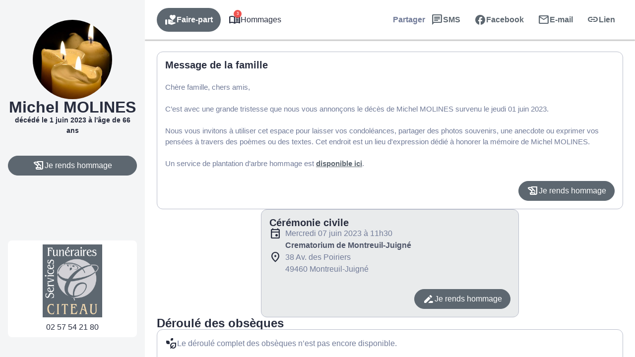

--- FILE ---
content_type: text/css
request_url: https://www.services-funeraires-citeau.fr/wp-content/uploads/elementor/css/post-674.css?ver=1769532347
body_size: 884
content:
.elementor-kit-674{--e-global-color-primary:#5D6770;--e-global-color-secondary:#D4D3D7;--e-global-color-text:#FFFFFFDE;--e-global-color-accent:#C3C2C5;--e-global-color-3a07677c:#FFFFFF;--e-global-color-5b2fb0a4:#F9F9F9;--e-global-color-37e716f1:#F7FAFC;--e-global-color-79fa92d5:#F7F7F7;--e-global-color-a024a10:#F7FAFC;--e-global-color-fe5987f:#312C28;--e-global-typography-primary-font-family:"IBM Plex Sans";--e-global-typography-primary-font-weight:600;--e-global-typography-secondary-font-family:"IBM Plex Sans";--e-global-typography-secondary-font-weight:400;--e-global-typography-text-font-family:"IBM Plex Sans";--e-global-typography-text-font-weight:400;--e-global-typography-accent-font-family:"IBM Plex Sans";--e-global-typography-accent-font-weight:500;--e-global-typography-9422a09-font-family:"IBM Plex Sans";--e-global-typography-9422a09-font-size:2.4rem;--e-global-typography-9422a09-font-weight:700;--e-global-typography-9422a09-text-transform:uppercase;--e-global-typography-9422a09-line-height:1.2em;}.elementor-kit-674 e-page-transition{background-color:#FFBC7D;}.elementor-section.elementor-section-boxed > .elementor-container{max-width:1150px;}.e-con{--container-max-width:1150px;}.elementor-widget:not(:last-child){margin-block-end:20px;}.elementor-element{--widgets-spacing:20px 20px;--widgets-spacing-row:20px;--widgets-spacing-column:20px;}{}h1.entry-title{display:var(--page-title-display);}@media(max-width:991px){.elementor-kit-674{--e-global-typography-9422a09-font-size:1.5rem;}.elementor-section.elementor-section-boxed > .elementor-container{max-width:1024px;}.e-con{--container-max-width:1024px;}}@media(max-width:600px){.elementor-section.elementor-section-boxed > .elementor-container{max-width:767px;}.e-con{--container-max-width:767px;}}/* Start custom CSS */.width-100 .elementor-button {
    width:100%;
}

.woocommerce .button.button-card-product {
    width:100%;
    font-weight:500;
    transition: all 0.2s;
}

.woocommerce-ordering {
    display:none;
}

.product .woocommerce-Price-amount {
    font-weight:600;
    font-size:15px;
    color:#00897B;
}

.woocommerce .products li.product.product .woocommerce-loop-product__title {
        padding: .5em 0 0 0;
}

.woocommerce .woocommerce-breadcrumb {
    margin:0;
}

.reset_variations {
    display:none !important;
}

.elementor-menu-cart__footer-buttons {
    display:inline-block;
}

.elementor-menu-cart__footer-buttons .elementor-button {
    width:100%;
    margin-bottom:10px;
    text-transform: uppercase;
}

.woocommerce-variation-add-to-cart {
    display:block;
}

.woocommerce-variation-price {
    display:none;
}

.elementor-post__read-more {
    display: inline-block;
    line-height: 1;
    background-color: #5D6770;
    font-size: 15px;
    padding: 12px 24px;
    -webkit-border-radius: 3px;
    border-radius: 5px;
    text-align: center;
    -webkit-transition: all .3s;
    -o-transition: all .3s;
    transition: all .3s;
    width:100%;
}/* End custom CSS */

--- FILE ---
content_type: text/css
request_url: https://www.services-funeraires-citeau.fr/wp-content/uploads/elementor/css/post-2768.css?ver=1769532348
body_size: 2274
content:
.elementor-2768 .elementor-element.elementor-element-68361954:not(.elementor-motion-effects-element-type-background), .elementor-2768 .elementor-element.elementor-element-68361954 > .elementor-motion-effects-container > .elementor-motion-effects-layer{background-color:var( --e-global-color-primary );}.elementor-2768 .elementor-element.elementor-element-68361954{transition:background 0.3s, border 0.3s, border-radius 0.3s, box-shadow 0.3s;padding:0px 0px 0px 0px;z-index:99;}.elementor-2768 .elementor-element.elementor-element-68361954 > .elementor-background-overlay{transition:background 0.3s, border-radius 0.3s, opacity 0.3s;}.elementor-bc-flex-widget .elementor-2768 .elementor-element.elementor-element-43f6d04f.elementor-column .elementor-widget-wrap{align-items:center;}.elementor-2768 .elementor-element.elementor-element-43f6d04f.elementor-column.elementor-element[data-element_type="column"] > .elementor-widget-wrap.elementor-element-populated{align-content:center;align-items:center;}.elementor-2768 .elementor-element.elementor-element-43f6d04f.elementor-column > .elementor-widget-wrap{justify-content:flex-start;}.elementor-2768 .elementor-element.elementor-element-43f6d04f > .elementor-widget-wrap > .elementor-widget:not(.elementor-widget__width-auto):not(.elementor-widget__width-initial):not(:last-child):not(.elementor-absolute){margin-bottom:0px;}.elementor-2768 .elementor-element.elementor-element-43f6d04f > .elementor-element-populated{margin:0px 0px 0px 0px;--e-column-margin-right:0px;--e-column-margin-left:0px;}.elementor-2768 .elementor-element.elementor-element-7ca5d0c .elementor-icon-list-icon i{color:#FFFFFF;transition:color 0.3s;}.elementor-2768 .elementor-element.elementor-element-7ca5d0c .elementor-icon-list-icon svg{fill:#FFFFFF;transition:fill 0.3s;}.elementor-2768 .elementor-element.elementor-element-7ca5d0c{--e-icon-list-icon-size:14px;--icon-vertical-offset:0px;}.elementor-2768 .elementor-element.elementor-element-7ca5d0c .elementor-icon-list-text{color:#FFFFFF;transition:color 0.3s;}.elementor-bc-flex-widget .elementor-2768 .elementor-element.elementor-element-777b8c12.elementor-column .elementor-widget-wrap{align-items:center;}.elementor-2768 .elementor-element.elementor-element-777b8c12.elementor-column.elementor-element[data-element_type="column"] > .elementor-widget-wrap.elementor-element-populated{align-content:center;align-items:center;}.elementor-2768 .elementor-element.elementor-element-777b8c12.elementor-column > .elementor-widget-wrap{justify-content:flex-start;}.elementor-2768 .elementor-element.elementor-element-777b8c12 > .elementor-widget-wrap > .elementor-widget:not(.elementor-widget__width-auto):not(.elementor-widget__width-initial):not(:last-child):not(.elementor-absolute){margin-bottom:0px;}.elementor-2768 .elementor-element.elementor-element-777b8c12 > .elementor-element-populated{margin:0px 0px 0px 0px;--e-column-margin-right:0px;--e-column-margin-left:0px;}.elementor-2768 .elementor-element.elementor-element-392c376 > .elementor-widget-container{margin:0px 0px 0px -20px;padding:0px 0px 0px 0px;}.elementor-2768 .elementor-element.elementor-element-392c376 .elementor-menu-toggle{margin-left:auto;}.elementor-2768 .elementor-element.elementor-element-392c376 .elementor-nav-menu--main .elementor-item{color:var( --e-global-color-3a07677c );fill:var( --e-global-color-3a07677c );}.elementor-2768 .elementor-element.elementor-element-392c376 div.elementor-menu-toggle{color:var( --e-global-color-secondary );}.elementor-2768 .elementor-element.elementor-element-392c376 div.elementor-menu-toggle svg{fill:var( --e-global-color-secondary );}.elementor-2768 .elementor-element.elementor-element-fcfc6cd:not(.elementor-motion-effects-element-type-background), .elementor-2768 .elementor-element.elementor-element-fcfc6cd > .elementor-motion-effects-container > .elementor-motion-effects-layer{background-color:var( --e-global-color-text );}.elementor-2768 .elementor-element.elementor-element-fcfc6cd{transition:background 0.3s, border 0.3s, border-radius 0.3s, box-shadow 0.3s;z-index:99;}.elementor-2768 .elementor-element.elementor-element-fcfc6cd > .elementor-background-overlay{transition:background 0.3s, border-radius 0.3s, opacity 0.3s;}.elementor-bc-flex-widget .elementor-2768 .elementor-element.elementor-element-5f1b0b7b.elementor-column .elementor-widget-wrap{align-items:center;}.elementor-2768 .elementor-element.elementor-element-5f1b0b7b.elementor-column.elementor-element[data-element_type="column"] > .elementor-widget-wrap.elementor-element-populated{align-content:center;align-items:center;}.elementor-bc-flex-widget .elementor-2768 .elementor-element.elementor-element-6beed1a8.elementor-column .elementor-widget-wrap{align-items:center;}.elementor-2768 .elementor-element.elementor-element-6beed1a8.elementor-column.elementor-element[data-element_type="column"] > .elementor-widget-wrap.elementor-element-populated{align-content:center;align-items:center;}.elementor-2768 .elementor-element.elementor-element-6beed1a8.elementor-column > .elementor-widget-wrap{justify-content:center;}.elementor-bc-flex-widget .elementor-2768 .elementor-element.elementor-element-76671e66.elementor-column .elementor-widget-wrap{align-items:center;}.elementor-2768 .elementor-element.elementor-element-76671e66.elementor-column.elementor-element[data-element_type="column"] > .elementor-widget-wrap.elementor-element-populated{align-content:center;align-items:center;}.elementor-2768 .elementor-element.elementor-element-76671e66.elementor-column > .elementor-widget-wrap{justify-content:flex-end;}.elementor-2768 .elementor-element.elementor-element-76671e66 > .elementor-widget-wrap > .elementor-widget:not(.elementor-widget__width-auto):not(.elementor-widget__width-initial):not(:last-child):not(.elementor-absolute){margin-bottom:20px;}.elementor-2768 .elementor-element.elementor-element-2093b25 .elementor-icon-list-icon i{color:var( --e-global-color-fe5987f );transition:color 0.3s;}.elementor-2768 .elementor-element.elementor-element-2093b25 .elementor-icon-list-icon svg{fill:var( --e-global-color-fe5987f );transition:fill 0.3s;}.elementor-2768 .elementor-element.elementor-element-2093b25{--e-icon-list-icon-size:14px;--icon-vertical-offset:0px;}.elementor-2768 .elementor-element.elementor-element-2093b25 .elementor-icon-list-text{color:var( --e-global-color-fe5987f );transition:color 0.3s;}.elementor-2768 .elementor-element.elementor-element-734f3dd:not(.elementor-motion-effects-element-type-background), .elementor-2768 .elementor-element.elementor-element-734f3dd > .elementor-motion-effects-container > .elementor-motion-effects-layer{background-color:var( --e-global-color-primary );}.elementor-2768 .elementor-element.elementor-element-734f3dd{transition:background 0.3s, border 0.3s, border-radius 0.3s, box-shadow 0.3s;z-index:99;}.elementor-2768 .elementor-element.elementor-element-734f3dd > .elementor-background-overlay{transition:background 0.3s, border-radius 0.3s, opacity 0.3s;}.elementor-bc-flex-widget .elementor-2768 .elementor-element.elementor-element-fd7df35.elementor-column .elementor-widget-wrap{align-items:center;}.elementor-2768 .elementor-element.elementor-element-fd7df35.elementor-column.elementor-element[data-element_type="column"] > .elementor-widget-wrap.elementor-element-populated{align-content:center;align-items:center;}.elementor-2768 .elementor-element.elementor-element-ba050c6{width:100%;max-width:100%;text-align:left;}.elementor-2768 .elementor-element.elementor-element-ba050c6 > .elementor-widget-container{margin:0px 0px 0px 100px;}.elementor-2768 .elementor-element.elementor-element-ba050c6 img{height:90px;object-fit:cover;object-position:center center;}.elementor-bc-flex-widget .elementor-2768 .elementor-element.elementor-element-a353a3c.elementor-column .elementor-widget-wrap{align-items:center;}.elementor-2768 .elementor-element.elementor-element-a353a3c.elementor-column.elementor-element[data-element_type="column"] > .elementor-widget-wrap.elementor-element-populated{align-content:center;align-items:center;}.elementor-2768 .elementor-element.elementor-element-a353a3c.elementor-column > .elementor-widget-wrap{justify-content:center;}.elementor-2768 .elementor-element.elementor-element-90fde51{width:100%;max-width:100%;text-align:left;}.elementor-2768 .elementor-element.elementor-element-90fde51 .elementor-heading-title{font-size:20px;color:var( --e-global-color-text );}.elementor-bc-flex-widget .elementor-2768 .elementor-element.elementor-element-8645165.elementor-column .elementor-widget-wrap{align-items:center;}.elementor-2768 .elementor-element.elementor-element-8645165.elementor-column.elementor-element[data-element_type="column"] > .elementor-widget-wrap.elementor-element-populated{align-content:center;align-items:center;}.elementor-2768 .elementor-element.elementor-element-8645165.elementor-column > .elementor-widget-wrap{justify-content:center;}.elementor-2768 .elementor-element.elementor-element-ee18bc4{--iteration-count:infinite;width:auto;max-width:auto;align-self:center;--dynamic-text-color:#F5DCB3;}.elementor-2768 .elementor-element.elementor-element-ee18bc4 > .elementor-widget-container{margin:0px 40px 0px 4px;padding:0px 0px 0px 0px;}.elementor-2768 .elementor-element.elementor-element-ee18bc4 .elementor-headline{text-align:left;font-size:12px;line-height:1.3em;}.elementor-2768 .elementor-element.elementor-element-ee18bc4 .elementor-headline-plain-text{color:var( --e-global-color-secondary );}.elementor-bc-flex-widget .elementor-2768 .elementor-element.elementor-element-92018eb.elementor-column .elementor-widget-wrap{align-items:center;}.elementor-2768 .elementor-element.elementor-element-92018eb.elementor-column.elementor-element[data-element_type="column"] > .elementor-widget-wrap.elementor-element-populated{align-content:center;align-items:center;}.elementor-2768 .elementor-element.elementor-element-92018eb.elementor-column > .elementor-widget-wrap{justify-content:flex-end;}.elementor-2768 .elementor-element.elementor-element-92018eb > .elementor-widget-wrap > .elementor-widget:not(.elementor-widget__width-auto):not(.elementor-widget__width-initial):not(:last-child):not(.elementor-absolute){margin-bottom:20px;}.elementor-2768 .elementor-element.elementor-element-92018eb > .elementor-element-populated{margin:0px 200px 0px 0px;--e-column-margin-right:200px;--e-column-margin-left:0px;}.elementor-2768 .elementor-element.elementor-element-88f4f1e .elementor-button{background-color:var( --e-global-color-secondary );fill:var( --e-global-color-fe5987f );color:var( --e-global-color-fe5987f );border-radius:0px 0px 0px 0px;}.elementor-2768 .elementor-element.elementor-element-88f4f1e .elementor-button:hover, .elementor-2768 .elementor-element.elementor-element-88f4f1e .elementor-button:focus{background-color:var( --e-global-color-primary );color:var( --e-global-color-text );}.elementor-2768 .elementor-element.elementor-element-88f4f1e{width:auto;max-width:auto;}.elementor-2768 .elementor-element.elementor-element-88f4f1e > .elementor-widget-container{margin:0px 15px 0px 0px;}.elementor-2768 .elementor-element.elementor-element-88f4f1e .elementor-button:hover svg, .elementor-2768 .elementor-element.elementor-element-88f4f1e .elementor-button:focus svg{fill:var( --e-global-color-text );}.elementor-2768 .elementor-element.elementor-element-a91fa79 .elementor-button{background-color:var( --e-global-color-secondary );fill:var( --e-global-color-fe5987f );color:var( --e-global-color-fe5987f );border-radius:0px 0px 0px 0px;}.elementor-2768 .elementor-element.elementor-element-a91fa79 .elementor-button:hover, .elementor-2768 .elementor-element.elementor-element-a91fa79 .elementor-button:focus{background-color:var( --e-global-color-primary );color:var( --e-global-color-text );}.elementor-2768 .elementor-element.elementor-element-a91fa79{width:auto;max-width:auto;}.elementor-2768 .elementor-element.elementor-element-a91fa79 > .elementor-widget-container{margin:0px 15px 0px 0px;}.elementor-2768 .elementor-element.elementor-element-a91fa79 .elementor-button-content-wrapper{flex-direction:row;}.elementor-2768 .elementor-element.elementor-element-a91fa79 .elementor-button .elementor-button-content-wrapper{gap:9px;}.elementor-2768 .elementor-element.elementor-element-a91fa79 .elementor-button:hover svg, .elementor-2768 .elementor-element.elementor-element-a91fa79 .elementor-button:focus svg{fill:var( --e-global-color-text );}.elementor-2768 .elementor-element.elementor-element-ada00eb:not(.elementor-motion-effects-element-type-background), .elementor-2768 .elementor-element.elementor-element-ada00eb > .elementor-motion-effects-container > .elementor-motion-effects-layer{background-color:var( --e-global-color-primary );}.elementor-2768 .elementor-element.elementor-element-ada00eb{transition:background 0.3s, border 0.3s, border-radius 0.3s, box-shadow 0.3s;z-index:100;}.elementor-2768 .elementor-element.elementor-element-ada00eb > .elementor-background-overlay{transition:background 0.3s, border-radius 0.3s, opacity 0.3s;}.elementor-bc-flex-widget .elementor-2768 .elementor-element.elementor-element-3f6e6438.elementor-column .elementor-widget-wrap{align-items:center;}.elementor-2768 .elementor-element.elementor-element-3f6e6438.elementor-column.elementor-element[data-element_type="column"] > .elementor-widget-wrap.elementor-element-populated{align-content:center;align-items:center;}.elementor-2768 .elementor-element.elementor-element-3f6e6438.elementor-column > .elementor-widget-wrap{justify-content:flex-start;}.elementor-2768 .elementor-element.elementor-element-3f6e6438 > .elementor-widget-wrap > .elementor-widget:not(.elementor-widget__width-auto):not(.elementor-widget__width-initial):not(:last-child):not(.elementor-absolute){margin-bottom:0px;}.elementor-2768 .elementor-element.elementor-element-3f6e6438 > .elementor-element-populated{margin:0px 0px 0px 0px;--e-column-margin-right:0px;--e-column-margin-left:0px;}.elementor-2768 .elementor-element.elementor-element-701f6aa6 > .elementor-widget-container{margin:0px 0px 0px -20px;padding:0px 0px 0px 0px;}.elementor-2768 .elementor-element.elementor-element-701f6aa6 .elementor-menu-toggle{margin-left:auto;}.elementor-2768 .elementor-element.elementor-element-701f6aa6 .elementor-nav-menu--main .elementor-item{color:var( --e-global-color-3a07677c );fill:var( --e-global-color-3a07677c );}.elementor-2768 .elementor-element.elementor-element-701f6aa6 .elementor-nav-menu--dropdown a:hover,
					.elementor-2768 .elementor-element.elementor-element-701f6aa6 .elementor-nav-menu--dropdown a:focus,
					.elementor-2768 .elementor-element.elementor-element-701f6aa6 .elementor-nav-menu--dropdown a.elementor-item-active,
					.elementor-2768 .elementor-element.elementor-element-701f6aa6 .elementor-nav-menu--dropdown a.highlighted,
					.elementor-2768 .elementor-element.elementor-element-701f6aa6 .elementor-menu-toggle:hover,
					.elementor-2768 .elementor-element.elementor-element-701f6aa6 .elementor-menu-toggle:focus{color:var( --e-global-color-primary );}.elementor-2768 .elementor-element.elementor-element-701f6aa6 .elementor-nav-menu--dropdown a:hover,
					.elementor-2768 .elementor-element.elementor-element-701f6aa6 .elementor-nav-menu--dropdown a:focus,
					.elementor-2768 .elementor-element.elementor-element-701f6aa6 .elementor-nav-menu--dropdown a.elementor-item-active,
					.elementor-2768 .elementor-element.elementor-element-701f6aa6 .elementor-nav-menu--dropdown a.highlighted{background-color:#F5DCB3;}.elementor-2768 .elementor-element.elementor-element-701f6aa6 div.elementor-menu-toggle{color:var( --e-global-color-3a07677c );}.elementor-2768 .elementor-element.elementor-element-701f6aa6 div.elementor-menu-toggle svg{fill:var( --e-global-color-3a07677c );}.elementor-bc-flex-widget .elementor-2768 .elementor-element.elementor-element-0bb64d8.elementor-column .elementor-widget-wrap{align-items:center;}.elementor-2768 .elementor-element.elementor-element-0bb64d8.elementor-column.elementor-element[data-element_type="column"] > .elementor-widget-wrap.elementor-element-populated{align-content:center;align-items:center;}.elementor-2768 .elementor-element.elementor-element-0bb64d8.elementor-column > .elementor-widget-wrap{justify-content:center;}.elementor-2768 .elementor-element.elementor-element-0bb64d8 > .elementor-element-populated{padding:0px 0px 0px 0px;}.elementor-theme-builder-content-area{height:400px;}.elementor-location-header:before, .elementor-location-footer:before{content:"";display:table;clear:both;}@media(min-width:601px){.elementor-2768 .elementor-element.elementor-element-5f1b0b7b{width:9.217%;}.elementor-2768 .elementor-element.elementor-element-6beed1a8{width:22.478%;}.elementor-2768 .elementor-element.elementor-element-184c74e5{width:13.042%;}.elementor-2768 .elementor-element.elementor-element-76671e66{width:55.263%;}.elementor-2768 .elementor-element.elementor-element-a353a3c{width:16.466%;}.elementor-2768 .elementor-element.elementor-element-8645165{width:2.337%;}.elementor-2768 .elementor-element.elementor-element-5fbc50d{width:23.136%;}.elementor-2768 .elementor-element.elementor-element-92018eb{width:38.047%;}.elementor-2768 .elementor-element.elementor-element-bc5c79c{width:69.881%;}.elementor-2768 .elementor-element.elementor-element-0bb64d8{width:10.171%;}.elementor-2768 .elementor-element.elementor-element-f976bf0{width:19.314%;}}@media(max-width:991px){.elementor-2768 .elementor-element.elementor-element-68361954{z-index:100;}.elementor-2768 .elementor-element.elementor-element-72cc188f{text-align:left;}.elementor-2768 .elementor-element.elementor-element-777b8c12.elementor-column > .elementor-widget-wrap{justify-content:flex-end;}}@media(max-width:600px){.elementor-2768 .elementor-element.elementor-element-68361954{z-index:100;}.elementor-2768 .elementor-element.elementor-element-43f6d04f{width:50%;}.elementor-2768 .elementor-element.elementor-element-72cc188f{width:var( --container-widget-width, 120px );max-width:120px;--container-widget-width:120px;--container-widget-flex-grow:0;text-align:left;}.elementor-2768 .elementor-element.elementor-element-72cc188f img{width:45%;}.elementor-2768 .elementor-element.elementor-element-7ca5d0c > .elementor-widget-container{margin:-35px 0px 0px 50px;padding:0px 0px 0px 0px;}.elementor-2768 .elementor-element.elementor-element-7ca5d0c{--e-icon-list-icon-size:15px;}.elementor-2768 .elementor-element.elementor-element-7ca5d0c .elementor-icon-list-item > .elementor-icon-list-text, .elementor-2768 .elementor-element.elementor-element-7ca5d0c .elementor-icon-list-item > a{font-size:13px;}.elementor-2768 .elementor-element.elementor-element-777b8c12{width:50%;}.elementor-bc-flex-widget .elementor-2768 .elementor-element.elementor-element-777b8c12.elementor-column .elementor-widget-wrap{align-items:center;}.elementor-2768 .elementor-element.elementor-element-777b8c12.elementor-column.elementor-element[data-element_type="column"] > .elementor-widget-wrap.elementor-element-populated{align-content:center;align-items:center;}.elementor-2768 .elementor-element.elementor-element-777b8c12.elementor-column > .elementor-widget-wrap{justify-content:flex-end;}.elementor-2768 .elementor-element.elementor-element-777b8c12 > .elementor-widget-wrap > .elementor-widget:not(.elementor-widget__width-auto):not(.elementor-widget__width-initial):not(:last-child):not(.elementor-absolute){margin-bottom:0px;}.elementor-2768 .elementor-element.elementor-element-392c376{width:var( --container-widget-width, 134.5px );max-width:134.5px;--container-widget-width:134.5px;--container-widget-flex-grow:0;}.elementor-2768 .elementor-element.elementor-element-392c376 > .elementor-widget-container{margin:1px 4px 1px 1px;}.elementor-2768 .elementor-element.elementor-element-3f6e6438{width:50%;}.elementor-bc-flex-widget .elementor-2768 .elementor-element.elementor-element-3f6e6438.elementor-column .elementor-widget-wrap{align-items:center;}.elementor-2768 .elementor-element.elementor-element-3f6e6438.elementor-column.elementor-element[data-element_type="column"] > .elementor-widget-wrap.elementor-element-populated{align-content:center;align-items:center;}.elementor-2768 .elementor-element.elementor-element-3f6e6438.elementor-column > .elementor-widget-wrap{justify-content:flex-end;}.elementor-2768 .elementor-element.elementor-element-3f6e6438 > .elementor-widget-wrap > .elementor-widget:not(.elementor-widget__width-auto):not(.elementor-widget__width-initial):not(:last-child):not(.elementor-absolute){margin-bottom:0px;}}

--- FILE ---
content_type: text/css
request_url: https://www.services-funeraires-citeau.fr/wp-content/uploads/elementor/css/post-2770.css?ver=1769532348
body_size: 2918
content:
.elementor-2770 .elementor-element.elementor-element-5857aac5 > .elementor-container > .elementor-column > .elementor-widget-wrap{align-content:center;align-items:center;}.elementor-2770 .elementor-element.elementor-element-5857aac5:not(.elementor-motion-effects-element-type-background), .elementor-2770 .elementor-element.elementor-element-5857aac5 > .elementor-motion-effects-container > .elementor-motion-effects-layer{background-color:var( --e-global-color-primary );}.elementor-2770 .elementor-element.elementor-element-5857aac5{transition:background 0.3s, border 0.3s, border-radius 0.3s, box-shadow 0.3s;}.elementor-2770 .elementor-element.elementor-element-5857aac5 > .elementor-background-overlay{transition:background 0.3s, border-radius 0.3s, opacity 0.3s;}.elementor-2770 .elementor-element.elementor-element-46c50082 .elementor-button{background-color:var( --e-global-color-primary );text-transform:uppercase;fill:var( --e-global-color-secondary );color:var( --e-global-color-secondary );border-style:solid;border-color:var( --e-global-color-secondary );}.elementor-2770 .elementor-element.elementor-element-1b5ca7b5 .elementor-button{background-color:var( --e-global-color-secondary );fill:var( --e-global-color-primary );color:var( --e-global-color-primary );}.elementor-2770 .elementor-element.elementor-element-1b5ca7b5 .elementor-button-content-wrapper{flex-direction:row;}.elementor-2770 .elementor-element.elementor-element-415d6cad:not(.elementor-motion-effects-element-type-background), .elementor-2770 .elementor-element.elementor-element-415d6cad > .elementor-motion-effects-container > .elementor-motion-effects-layer{background-color:var( --e-global-color-primary );}.elementor-2770 .elementor-element.elementor-element-415d6cad{transition:background 0.3s, border 0.3s, border-radius 0.3s, box-shadow 0.3s;margin-top:50px;margin-bottom:20px;padding:0px 0px 0px 0px;}.elementor-2770 .elementor-element.elementor-element-415d6cad > .elementor-background-overlay{transition:background 0.3s, border-radius 0.3s, opacity 0.3s;}.elementor-2770 .elementor-element.elementor-element-70f07d45:not(.elementor-motion-effects-element-type-background), .elementor-2770 .elementor-element.elementor-element-70f07d45 > .elementor-motion-effects-container > .elementor-motion-effects-layer{background-color:var( --e-global-color-primary );}.elementor-2770 .elementor-element.elementor-element-70f07d45{transition:background 0.3s, border 0.3s, border-radius 0.3s, box-shadow 0.3s;margin-top:0px;margin-bottom:20px;}.elementor-2770 .elementor-element.elementor-element-70f07d45 > .elementor-background-overlay{transition:background 0.3s, border-radius 0.3s, opacity 0.3s;}.elementor-2770 .elementor-element.elementor-element-5dbe5e3d > .elementor-element-populated{padding:30px 200px 30px 200px;}.elementor-2770 .elementor-element.elementor-element-536b216 > .elementor-widget-container{padding:0px 0px 0px 0px;}.elementor-2770 .elementor-element.elementor-element-536b216 .elementor-icon-box-title, .elementor-2770 .elementor-element.elementor-element-536b216 .elementor-icon-box-title a{font-size:26px;font-weight:500;}.elementor-2770 .elementor-element.elementor-element-536b216 .elementor-icon-box-title{color:#e0dfe3;}.elementor-2770 .elementor-element.elementor-element-536b216 .elementor-icon-box-description{font-size:18px;color:#e0dfe3;}.elementor-2770 .elementor-element.elementor-element-5cbaf49b{--spacer-size:30px;}.elementor-2770 .elementor-element.elementor-element-5a0212ae .elementor-button{border-style:solid;border-width:0px 0px 0px 0px;}.elementor-2770 .elementor-element.elementor-element-7eff48f5 > .elementor-container{text-align:left;}.elementor-2770 .elementor-element.elementor-element-7eff48f5{padding:0px 0px 20px 0px;}.elementor-2770 .elementor-element.elementor-element-50f9eb6c > .elementor-widget-container{margin:0px 0px 40px 0px;}.elementor-2770 .elementor-element.elementor-element-50f9eb6c{text-align:center;}.elementor-2770 .elementor-element.elementor-element-5b62c639{--item-display:flex;--read-more-alignment:1;--grid-row-gap:35px;--grid-column-gap:30px;}.elementor-2770 .elementor-element.elementor-element-5b62c639 > .elementor-widget-container{padding:20px 0px 40px 0px;}.elementor-2770 .elementor-element.elementor-element-5b62c639 .elementor-posts-container .elementor-post__thumbnail{padding-bottom:calc( 0.66 * 100% );}.elementor-2770 .elementor-element.elementor-element-5b62c639:after{content:"0.66";}.elementor-2770 .elementor-element.elementor-element-5b62c639 .elementor-post__thumbnail__link{width:100%;}.elementor-2770 .elementor-element.elementor-element-5b62c639 .elementor-post__text{padding:22px 22px 22px 22px;}.elementor-2770 .elementor-element.elementor-element-5b62c639 .elementor-post{box-shadow:0px 0px 10px 0px rgba(0,0,0,0.5);}.elementor-2770 .elementor-element.elementor-element-5b62c639 .elementor-post:hover{box-shadow:0px 0px 20px 0px rgba(0,0,0,0.5);}.elementor-2770 .elementor-element.elementor-element-5b62c639.elementor-posts--thumbnail-left .elementor-post__thumbnail__link{margin-right:20px;}.elementor-2770 .elementor-element.elementor-element-5b62c639.elementor-posts--thumbnail-right .elementor-post__thumbnail__link{margin-left:20px;}.elementor-2770 .elementor-element.elementor-element-5b62c639.elementor-posts--thumbnail-top .elementor-post__thumbnail__link{margin-bottom:20px;}.elementor-2770 .elementor-element.elementor-element-5b62c639 .elementor-post__title, .elementor-2770 .elementor-element.elementor-element-5b62c639 .elementor-post__title a{color:var( --e-global-color-primary );font-size:21px;}.elementor-2770 .elementor-element.elementor-element-5b62c639 .elementor-post__title{margin-bottom:23px;}.elementor-2770 .elementor-element.elementor-element-5b62c639 .elementor-post__excerpt p{font-size:16px;}.elementor-2770 .elementor-element.elementor-element-5b62c639 .elementor-post__read-more{color:var( --e-global-color-3a07677c );}.elementor-2770 .elementor-element.elementor-element-5b62c639 a.elementor-post__read-more{font-weight:500;}.elementor-2770 .elementor-element.elementor-element-507db3bd:not(.elementor-motion-effects-element-type-background), .elementor-2770 .elementor-element.elementor-element-507db3bd > .elementor-motion-effects-container > .elementor-motion-effects-layer{background-color:var( --e-global-color-primary );}.elementor-2770 .elementor-element.elementor-element-507db3bd{transition:background 0.3s, border 0.3s, border-radius 0.3s, box-shadow 0.3s;}.elementor-2770 .elementor-element.elementor-element-507db3bd > .elementor-background-overlay{transition:background 0.3s, border-radius 0.3s, opacity 0.3s;}.elementor-2770 .elementor-element.elementor-element-507db3bd > .elementor-container{text-align:justify;}.elementor-2770 .elementor-element.elementor-element-34314a3a{padding:10px 0px 10px 0px;}.elementor-2770 .elementor-element.elementor-element-261b3b4f > .elementor-widget-container{padding:0px 0px 20px 0px;}.elementor-2770 .elementor-element.elementor-element-261b3b4f .elementor-heading-title{font-size:20px;color:#ffffff;}.elementor-2770 .elementor-element.elementor-element-26f26bf6{width:var( --container-widget-width, 100% );max-width:100%;--container-widget-width:100%;--container-widget-flex-grow:0;font-size:15px;font-weight:300;color:#ffffff;}.elementor-2770 .elementor-element.elementor-element-26f26bf6 > .elementor-widget-container{margin:0px 0px 0px 0px;padding:0px 60px 0px 0px;}.elementor-2770 .elementor-element.elementor-element-fb4ff72{--spacer-size:30px;}.elementor-2770 .elementor-element.elementor-element-59d5928a > .elementor-widget-container{padding:0px 0px 0px 0px;}.elementor-2770 .elementor-element.elementor-element-59d5928a{text-decoration:underline;color:#FFFFFF;}.elementor-2770 .elementor-element.elementor-element-21152d6c > .elementor-widget-container{padding:0px 0px 20px 0px;}.elementor-2770 .elementor-element.elementor-element-21152d6c .elementor-heading-title{font-size:20px;color:#ffffff;}.elementor-2770 .elementor-element.elementor-element-18e6a88 > .elementor-widget-container{margin:0px 0px 10px 0px;}.elementor-2770 .elementor-element.elementor-element-18e6a88 .elementor-heading-title{font-size:22px;color:#F7FAFC;}.elementor-2770 .elementor-element.elementor-element-4933f674 > .elementor-widget-container{margin:0px 0px 12px 0px;}.elementor-2770 .elementor-element.elementor-element-4933f674 .elementor-icon-list-items:not(.elementor-inline-items) .elementor-icon-list-item:not(:last-child){padding-block-end:calc(5px/2);}.elementor-2770 .elementor-element.elementor-element-4933f674 .elementor-icon-list-items:not(.elementor-inline-items) .elementor-icon-list-item:not(:first-child){margin-block-start:calc(5px/2);}.elementor-2770 .elementor-element.elementor-element-4933f674 .elementor-icon-list-items.elementor-inline-items .elementor-icon-list-item{margin-inline:calc(5px/2);}.elementor-2770 .elementor-element.elementor-element-4933f674 .elementor-icon-list-items.elementor-inline-items{margin-inline:calc(-5px/2);}.elementor-2770 .elementor-element.elementor-element-4933f674 .elementor-icon-list-items.elementor-inline-items .elementor-icon-list-item:after{inset-inline-end:calc(-5px/2);}.elementor-2770 .elementor-element.elementor-element-4933f674 .elementor-icon-list-icon i{color:#ffffff;transition:color 0.3s;}.elementor-2770 .elementor-element.elementor-element-4933f674 .elementor-icon-list-icon svg{fill:#ffffff;transition:fill 0.3s;}.elementor-2770 .elementor-element.elementor-element-4933f674{--e-icon-list-icon-size:14px;--icon-vertical-offset:0px;}.elementor-2770 .elementor-element.elementor-element-4933f674 .elementor-icon-list-item > .elementor-icon-list-text, .elementor-2770 .elementor-element.elementor-element-4933f674 .elementor-icon-list-item > a{font-size:14px;font-weight:300;}.elementor-2770 .elementor-element.elementor-element-4933f674 .elementor-icon-list-text{color:#ffffff;transition:color 0.3s;}.elementor-2770 .elementor-element.elementor-element-195811b > .elementor-widget-container{margin:0px 0px 10px 0px;}.elementor-2770 .elementor-element.elementor-element-195811b .elementor-heading-title{font-size:22px;color:#F7FAFC;}.elementor-2770 .elementor-element.elementor-element-abdd483 > .elementor-widget-container{margin:0px 0px 12px 0px;}.elementor-2770 .elementor-element.elementor-element-abdd483 .elementor-icon-list-items:not(.elementor-inline-items) .elementor-icon-list-item:not(:last-child){padding-block-end:calc(5px/2);}.elementor-2770 .elementor-element.elementor-element-abdd483 .elementor-icon-list-items:not(.elementor-inline-items) .elementor-icon-list-item:not(:first-child){margin-block-start:calc(5px/2);}.elementor-2770 .elementor-element.elementor-element-abdd483 .elementor-icon-list-items.elementor-inline-items .elementor-icon-list-item{margin-inline:calc(5px/2);}.elementor-2770 .elementor-element.elementor-element-abdd483 .elementor-icon-list-items.elementor-inline-items{margin-inline:calc(-5px/2);}.elementor-2770 .elementor-element.elementor-element-abdd483 .elementor-icon-list-items.elementor-inline-items .elementor-icon-list-item:after{inset-inline-end:calc(-5px/2);}.elementor-2770 .elementor-element.elementor-element-abdd483 .elementor-icon-list-icon i{color:#ffffff;transition:color 0.3s;}.elementor-2770 .elementor-element.elementor-element-abdd483 .elementor-icon-list-icon svg{fill:#ffffff;transition:fill 0.3s;}.elementor-2770 .elementor-element.elementor-element-abdd483{--e-icon-list-icon-size:14px;--icon-vertical-offset:0px;}.elementor-2770 .elementor-element.elementor-element-abdd483 .elementor-icon-list-item > .elementor-icon-list-text, .elementor-2770 .elementor-element.elementor-element-abdd483 .elementor-icon-list-item > a{font-size:14px;font-weight:300;}.elementor-2770 .elementor-element.elementor-element-abdd483 .elementor-icon-list-text{color:#ffffff;transition:color 0.3s;}.elementor-2770 .elementor-element.elementor-element-2c5a17af > .elementor-widget-container{margin:0px 0px 10px 0px;}.elementor-2770 .elementor-element.elementor-element-2c5a17af .elementor-heading-title{font-size:22px;color:#F7FAFC;}.elementor-2770 .elementor-element.elementor-element-ee4e017 > .elementor-widget-container{margin:0px 0px 12px 0px;}.elementor-2770 .elementor-element.elementor-element-ee4e017 .elementor-icon-list-items:not(.elementor-inline-items) .elementor-icon-list-item:not(:last-child){padding-block-end:calc(5px/2);}.elementor-2770 .elementor-element.elementor-element-ee4e017 .elementor-icon-list-items:not(.elementor-inline-items) .elementor-icon-list-item:not(:first-child){margin-block-start:calc(5px/2);}.elementor-2770 .elementor-element.elementor-element-ee4e017 .elementor-icon-list-items.elementor-inline-items .elementor-icon-list-item{margin-inline:calc(5px/2);}.elementor-2770 .elementor-element.elementor-element-ee4e017 .elementor-icon-list-items.elementor-inline-items{margin-inline:calc(-5px/2);}.elementor-2770 .elementor-element.elementor-element-ee4e017 .elementor-icon-list-items.elementor-inline-items .elementor-icon-list-item:after{inset-inline-end:calc(-5px/2);}.elementor-2770 .elementor-element.elementor-element-ee4e017 .elementor-icon-list-icon i{color:#ffffff;transition:color 0.3s;}.elementor-2770 .elementor-element.elementor-element-ee4e017 .elementor-icon-list-icon svg{fill:#ffffff;transition:fill 0.3s;}.elementor-2770 .elementor-element.elementor-element-ee4e017{--e-icon-list-icon-size:14px;--icon-vertical-offset:0px;}.elementor-2770 .elementor-element.elementor-element-ee4e017 .elementor-icon-list-item > .elementor-icon-list-text, .elementor-2770 .elementor-element.elementor-element-ee4e017 .elementor-icon-list-item > a{font-size:14px;font-weight:300;}.elementor-2770 .elementor-element.elementor-element-ee4e017 .elementor-icon-list-text{color:#ffffff;transition:color 0.3s;}.elementor-2770 .elementor-element.elementor-element-4ff9d860 > .elementor-widget-wrap > .elementor-widget:not(.elementor-widget__width-auto):not(.elementor-widget__width-initial):not(:last-child):not(.elementor-absolute){margin-bottom:4px;}.elementor-2770 .elementor-element.elementor-element-616ac1a0 > .elementor-widget-container{margin:-2px 0px 0px 0px;padding:0px 0px 20px 0px;}.elementor-2770 .elementor-element.elementor-element-616ac1a0 .elementor-heading-title{font-size:20px;color:#ffffff;}.elementor-2770 .elementor-element.elementor-element-5519cdc5 .elementor-button{background-color:var( --e-global-color-secondary );font-size:16px;fill:var( --e-global-color-primary );color:var( --e-global-color-primary );border-radius:5px 5px 5px 5px;}.elementor-2770 .elementor-element.elementor-element-5519cdc5 .elementor-button:hover, .elementor-2770 .elementor-element.elementor-element-5519cdc5 .elementor-button:focus{background-color:var( --e-global-color-3a07677c );color:var( --e-global-color-primary );}.elementor-2770 .elementor-element.elementor-element-5519cdc5 > .elementor-widget-container{margin:10px 0px 10px 0px;}.elementor-2770 .elementor-element.elementor-element-5519cdc5 .elementor-button:hover svg, .elementor-2770 .elementor-element.elementor-element-5519cdc5 .elementor-button:focus svg{fill:var( --e-global-color-primary );}.elementor-2770 .elementor-element.elementor-element-19969960 .elementor-button{background-color:var( --e-global-color-secondary );font-size:16px;fill:var( --e-global-color-primary );color:var( --e-global-color-primary );border-radius:5px 5px 5px 5px;}.elementor-2770 .elementor-element.elementor-element-19969960 .elementor-button:hover, .elementor-2770 .elementor-element.elementor-element-19969960 .elementor-button:focus{background-color:var( --e-global-color-3a07677c );color:var( --e-global-color-primary );}.elementor-2770 .elementor-element.elementor-element-19969960{width:var( --container-widget-width, 115.64% );max-width:115.64%;--container-widget-width:115.64%;--container-widget-flex-grow:0;}.elementor-2770 .elementor-element.elementor-element-19969960 > .elementor-widget-container{margin:10px 0px 10px 0px;}.elementor-2770 .elementor-element.elementor-element-19969960 .elementor-button:hover svg, .elementor-2770 .elementor-element.elementor-element-19969960 .elementor-button:focus svg{fill:var( --e-global-color-primary );}.elementor-2770 .elementor-element.elementor-element-64eda92e .elementor-button{background-color:var( --e-global-color-secondary );font-size:16px;fill:var( --e-global-color-primary );color:var( --e-global-color-primary );border-radius:5px 5px 5px 5px;}.elementor-2770 .elementor-element.elementor-element-64eda92e .elementor-button:hover, .elementor-2770 .elementor-element.elementor-element-64eda92e .elementor-button:focus{background-color:var( --e-global-color-3a07677c );color:var( --e-global-color-primary );}.elementor-2770 .elementor-element.elementor-element-64eda92e > .elementor-widget-container{margin:10px 0px 10px 0px;}.elementor-2770 .elementor-element.elementor-element-64eda92e .elementor-button:hover svg, .elementor-2770 .elementor-element.elementor-element-64eda92e .elementor-button:focus svg{fill:var( --e-global-color-primary );}.elementor-2770 .elementor-element.elementor-element-391eac4{--spacer-size:50px;}.elementor-2770 .elementor-element.elementor-element-ee5df80{width:100%;max-width:100%;}.elementor-2770 .elementor-element.elementor-element-ee5df80 > .elementor-widget-container{margin:0px 0px 0px 80px;}.elementor-2770 .elementor-element.elementor-element-60e911a5{--spacer-size:30px;}.elementor-2770 .elementor-element.elementor-element-6bb060a7{border-style:dotted;border-width:1px 0px 0px 0px;border-color:#ffffff;padding:10px 0px 10px 0px;}.elementor-bc-flex-widget .elementor-2770 .elementor-element.elementor-element-54c5092f.elementor-column .elementor-widget-wrap{align-items:center;}.elementor-2770 .elementor-element.elementor-element-54c5092f.elementor-column.elementor-element[data-element_type="column"] > .elementor-widget-wrap.elementor-element-populated{align-content:center;align-items:center;}.elementor-2770 .elementor-element.elementor-element-54c5092f.elementor-column > .elementor-widget-wrap{justify-content:center;}.elementor-2770 .elementor-element.elementor-element-679151fe{text-align:center;}.elementor-2770 .elementor-element.elementor-element-679151fe .elementor-heading-title{font-weight:300;color:#ffffff;}.elementor-theme-builder-content-area{height:400px;}.elementor-location-header:before, .elementor-location-footer:before{content:"";display:table;clear:both;}@media(min-width:601px){.elementor-2770 .elementor-element.elementor-element-2a116869{width:33.486%;}.elementor-2770 .elementor-element.elementor-element-581fbb6c{width:35.192%;}.elementor-2770 .elementor-element.elementor-element-4ff9d860{width:30.655%;}}@media(max-width:991px){.elementor-2770 .elementor-element.elementor-element-5857aac5 .elementor-column-gap-custom .elementor-column > .elementor-element-populated{padding:10px;}.elementor-2770 .elementor-element.elementor-element-46c50082 > .elementor-widget-container{margin:0px 0px 0px 0px;padding:0px 0px 0px 0px;}.elementor-2770 .elementor-element.elementor-element-46c50082 .elementor-button{border-width:1px 1px 1px 1px;}.elementor-2770 .elementor-element.elementor-element-5dbe5e3d > .elementor-element-populated{padding:30px 50px 30px 50px;}}@media(max-width:600px){.elementor-2770 .elementor-element.elementor-element-5857aac5 .elementor-column-gap-custom .elementor-column > .elementor-element-populated{padding:10px;}.elementor-2770 .elementor-element.elementor-element-5857aac5{margin-top:0px;margin-bottom:0px;padding:5px 5px 5px 5px;z-index:99;}.elementor-2770 .elementor-element.elementor-element-1562a0a6{width:50%;}.elementor-2770 .elementor-element.elementor-element-1562a0a6.elementor-column > .elementor-widget-wrap{justify-content:center;}.elementor-2770 .elementor-element.elementor-element-1562a0a6 > .elementor-widget-wrap > .elementor-widget:not(.elementor-widget__width-auto):not(.elementor-widget__width-initial):not(:last-child):not(.elementor-absolute){margin-bottom:0px;}.elementor-2770 .elementor-element.elementor-element-1562a0a6 > .elementor-element-populated{margin:0px 0px 0px 0px;--e-column-margin-right:0px;--e-column-margin-left:0px;padding:0px 0px 0px 0px;}.elementor-2770 .elementor-element.elementor-element-46c50082{width:auto;max-width:auto;align-self:center;}.elementor-2770 .elementor-element.elementor-element-46c50082 > .elementor-widget-container{margin:0px 0px 0px 0px;padding:0px 0px 0px 0px;}.elementor-2770 .elementor-element.elementor-element-46c50082 .elementor-button{border-width:1px 1px 1px 1px;padding:8% 8% 8% 8%;}.elementor-2770 .elementor-element.elementor-element-3d1d1f2e{width:50%;}.elementor-2770 .elementor-element.elementor-element-3d1d1f2e.elementor-column > .elementor-widget-wrap{justify-content:center;}.elementor-2770 .elementor-element.elementor-element-3d1d1f2e > .elementor-widget-wrap > .elementor-widget:not(.elementor-widget__width-auto):not(.elementor-widget__width-initial):not(:last-child):not(.elementor-absolute){margin-bottom:0px;}.elementor-2770 .elementor-element.elementor-element-3d1d1f2e > .elementor-element-populated{margin:0px 0px 0px 0px;--e-column-margin-right:0px;--e-column-margin-left:0px;padding:0px 0px 0px 0px;}.elementor-2770 .elementor-element.elementor-element-1b5ca7b5{width:auto;max-width:auto;align-self:center;}.elementor-2770 .elementor-element.elementor-element-1b5ca7b5 > .elementor-widget-container{margin:0px 0px 0px 0px;padding:0px 0px 0px 0px;}.elementor-2770 .elementor-element.elementor-element-1b5ca7b5 .elementor-button{padding:8% 8% 8% 8%;}.elementor-2770 .elementor-element.elementor-element-5dbe5e3d > .elementor-element-populated{padding:30px 20px 30px 20px;}.elementor-2770 .elementor-element.elementor-element-5b62c639 .elementor-posts-container .elementor-post__thumbnail{padding-bottom:calc( 0.5 * 100% );}.elementor-2770 .elementor-element.elementor-element-5b62c639:after{content:"0.5";}.elementor-2770 .elementor-element.elementor-element-5b62c639 .elementor-post__thumbnail__link{width:100%;}.elementor-2770 .elementor-element.elementor-element-26f26bf6 > .elementor-widget-container{padding:0px 0px 0px 0px;}.elementor-2770 .elementor-element.elementor-element-679151fe{text-align:center;}.elementor-2770 .elementor-element.elementor-element-679151fe .elementor-heading-title{line-height:19px;}}/* Start custom CSS for section, class: .elementor-element-5857aac5 */.goeland-footer {
position: fixed;
    bottom: 0;
    left: 0;
    width: 100%;
    align-items: center;
    padding: 16px;
    justify-content: center;
    row-gap: 10px;
    column-gap: 10px;
    box-shadow: 0px 0px 10px 0px rgb(0 0 0 / 50%);
    white-space: nowrap;/* End custom CSS */
/* Start custom CSS for posts, class: .elementor-element-5b62c639 */.elementor-post__read-more  {
    background-color: var(--e-global-color-primary);
}/* End custom CSS */